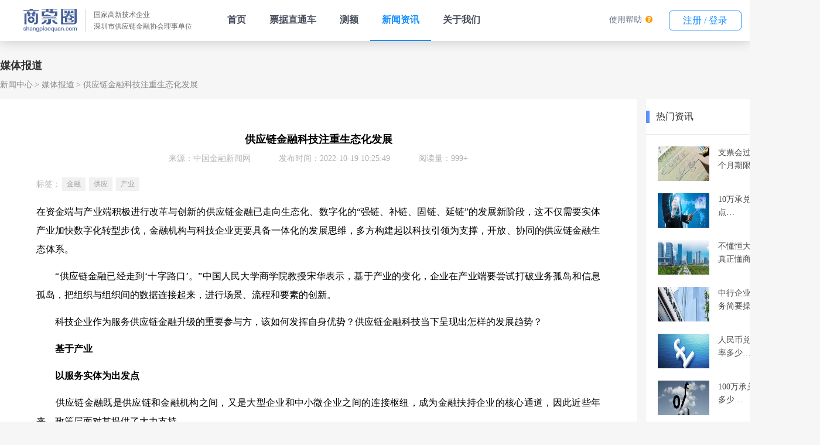

--- FILE ---
content_type: text/html;charset=UTF-8
request_url: https://www.shangpiaoquan.com/api/5082.html
body_size: 13434
content:
<!DOCTYPE html>
<html lang="en">
<head>
  <meta charset="UTF-8">
  <!--<meta name="viewport" content="width=device-width, initial-scale=1.0">-->
  <title>供应链金融科技注重生态化发展</title>
  <meta name="keywords" content="供应链，金融，资金端，产业">
  <meta name="description" content="在资金端与产业端积极进行改革与创新的供应链金融已走向生态化、数字化的“强链、补链、固链、延链”的发展新阶段，这不仅需要实体产业加快数字化转型步伐，金融机构与科技企业更要具备一体化的发展思维，多方构建起以科技引领为支撑，开放、协同的供应链金融生态体系。">
  <link rel=icon type=image/x-icon href="/statics/image/icon.ico"/>

  <link rel="stylesheet" href="/statics/style/common.css">
  <link rel="stylesheet" href="/statics/style/nav.css">
  <link rel="stylesheet" href="/statics/style/details_common.css">
  <link rel="stylesheet" href="/statics/style/footer.css" />
  <script src='/statics/js/echarts.simple.js'></script>
  <script src="/statics/js/echarts-wordcloud.min.js"></script>
  <script src="/statics/js/jquery-3.5.1.min.js"></script>
  <script src="/statics/js/clamp.min.js"></script>
  <script src="/statics/js/clamp-text.js"></script>

</head>
<body>
  <!DOCTYPE html>
<html xmlns="http://www.w3.org/1999/xhtml">
<head>
	<meta charset="utf-8">
	<title>导航栏</title>
	<script src="/statics/js/jquery.min.js"></script>
	<link rel=icon type=image/x-icon href="/statics/image/icon.ico"/>
	<link rel="stylesheet" href="https://cdn.staticfile.org/font-awesome/4.7.0/css/font-awesome.css">
	<style type="text/css">

	</style>
	<style type="text/css">
		body{
			min-width: 1400px;
			overflow: auto;
			padding-top: 70px;
		}
		.headerNavBox {
			position: fixed;
			top: 0px;
			left: 0px;
			width: 100%;
			z-index: 100;
			background-color: #fff;
			height: 70px;
			box-shadow: rgba(0, 0, 0, 0.2) 0px 0px 20px 0px;
			align-items: center;
			display: flex;
			justify-content: space-between;
		}
		.headerNavBox a{
			text-decoration: none;
			white-space: nowrap;
		}
		.headerNavBox .companyInfo {
			display: flex;
			align-items: center;
			padding: 0px 40px;
		}
		.headerNavBox .verticalMiddle {
			display: flex;
		}
		.headerNavBox .companyImgBox{
			height: 40px;
			width: 91px;
		}
		.headerNavBox .companyImgBox img{
			width: 100%;
			object-fit: contain;
		}
		.headerNavBox .companyDescribe {
			margin-left: 14px;
			padding-left: 14px;
			border-left: 1px solid #d4d4d4;
		}
		.headerNavBox .companyDescribe span{
			display: block;
			font-size: 12px;
			color: #666666;
			line-height: 20px;
			white-space: nowrap;
		}
		.headerNavBox .navlist{
			display: flex;
		}
		.headerNavBox .navlist a,
		.headerNavBox .subNavBox > span{
			display: block;
			padding: 0px 20px;
			height: 68px;
			line-height: 68px;
			font-size: 16px;
			font-weight: 700;
			color: #464C5B;
			white-space: nowrap;
			user-select: none;
		}
		.headerNavBox .navlist div.active{
			border-bottom: 2px solid #1890FF;
		}
		.headerNavBox .navlist div.active a,
		.headerNavBox .navlist div:hover a{
			color: #1890FF;
		}
		.headerNavBox .button{
			width: 122px;
			height: 32px;
			line-height: 32px;
			color: #1890ff;
			background-color: #fff;
			border: 1px solid #1890ff;
			border-radius: 6px;
			text-align: center;
			margin: 0px 14px;
			cursor: pointer;
			user-select: none;
		}
		.headerNavBox .button:hover{
			color: #fff;
			background-color: #1890ff;
		}
		.headerNavBox .button:active{
			line-height: 34px;
		}
		.headerNavBox .flex{
			display: flex;
		}
		.headerNavBox .yellow{
			color: #FF9900;
		}
		.headerNavBox .fa-question-circle {
			margin-left: 2px;
		}
		.headerNavBox .blue{
			color: #0099CC;
		}
		.headerNavBox .faMenu{
			white-space: nowrap;
			line-height: 32px;
			margin: 0px 14px;
			cursor: pointer;
			user-select: none;
			font-size: 14px;
		}
		.headerNavBox .faMenu a{
			font-size: 14px;
			color: #657180;
		}
		.headerNavBox .button a{
			color: #1890FF;
		}
		.headerNavBox .button:hover a{
			color: #FFF;
		}
		.headerNavBox .subNavBox {
			position: relative;
		}
		/*.headerNavBox .subNavBox::before {
			content: '';
			position: absolute;
			width: 6px;
			height: 6px;
			border-left: 1px solid #b5b5b5;
			border-top: 1px solid #b5b5b5;
			top: 32px;
			right: 20px;
			transform: rotate(-135deg);
			transform-origin: 25% 25%;
			transition: all 0.3s;
		}*/
		/*.headerNavBox .subNavBox:hover::before {
			transform: rotate(45deg);
		}
		.headerNavBox .subNavBox:hover::after{
			content: '';
			position: absolute;
			height: 20px;
			width: 180px;
			top: 70px;
			left: -20px;
		}*/
		.headerNavBox .subNavBox > a{
			color: #464C5B !important;
		}
		.headerNavBox .subNavBox .subNavList{
			position: absolute;
			top: 75px;
			left: -20px;
			background-color: #fff;
			border-radius: 10px;
			box-shadow: rgba(55, 99, 170, 0.298) 8px 8px 20px 0px;
			padding: 0px 5px;
			max-height: 0px;
			height: 0px;
			overflow: hidden;
			transition: all 0.4s;
			box-sizing: border-box;
			border-left: 2px solid rgb(255, 255, 255);
			border-right: 2px solid rgb(255, 255, 255);
			border-color: #fff;
			opacity: 0;
		}
		.headerNavBox .subNavBox:hover .subNavList{
			border: 2px solid rgb(255, 255, 255);
			height: auto;
			padding:5px;
			max-height: 300px;
			opacity: 1;
		}
		.headerNavBox .subNavBox .subNavList >div a{
			line-height: 50px;
			height: 50px;
			padding: 0px 20px;
			color: #464C5B;
			min-width: 167px;
			width: 167px;
			font-size: 14px;
			font-weight: 400;
			box-sizing: border-box;
		}
		.headerNavBox .subNavBox .subNavList >div:hover {
			background-color: #1890FF;
		}
		.headerNavBox .subNavBox .subNavList >div:hover a{
			color: #fff !important;
		}
		.headerNavBox .subNavBox .subNavList >div:first-child{
			border-top-left-radius: 4px;
			border-top-right-radius: 4px;
		}
		.headerNavBox .subNavBox .subNavList >div:last-child{
			/* border-radius: 0 0 4px 4px; */
			border-bottom-left-radius: 4px;
			border-bottom-right-radius: 4px;
		}
		.gatherBox{
			width: 100%;
			max-height: 0px;
			background-color: #fff;
			top: 70px;
			left: 0px;
			box-shadow: rgba(0, 0, 0, 0.2) 0px 20px 10px -18px;
			z-index: 3000;
			overflow: hidden;
			position: fixed;
			border-top: 0px solid #e4e4e4;
			transition: 0.2s linear all;
			cursor: default;
		}
		.aboutWe:hover > .gatherBox{
			max-height: 300px;
			border-top: 1px solid #e4e4e4;
		}
		.totalBox{
			padding: 20px 20px 0 20px;
			display: flex;
			flex-shrink: 0;
			flex-wrap: wrap;
			width: 1240px;
			margin: 0 auto;
			box-sizing: border-box;
			color: rgb(70, 76, 91);
			font-weight: 400;
		}
		.gatherBox .totalBox .gatherChange{
			text-decoration: none;
			color: black;
			height: auto;
			padding: 0;
			margin-bottom: 20px;
		}
		.gatherChange .gatherItem{
			padding: 2px 0 2px 8px;
			width: 330px;
			color: rgb(70, 76, 91);
			border-left: 3px solid transparent;
		}
		.gatherItem:hover{
			border-left: 3px solid #1890ff;
		}
		.gatherChange .gatherItemTitle{
			margin: 0;
			line-height: normal;

		}
		.gatherItemLabel{
			font-size: 12px;
			margin: 0 0 0 6px;
			line-height: normal;
			color: #FFF;
			padding: 0 4px;
			height: 15px;
			font-weight: 400;
			border-radius: 5px 7px 7px 0;
			background-color: orange;
		}
		.gatherItemValue{
			opacity: 0.5;
			line-height: normal;
			white-space: normal;
			font-weight: 400;
			margin-top: 8px;
			font-size: 14px;
		}
		.gatherChange .gatherActive {
			color: #1890FF;
			border-left: 3px solid #1890ff;
		}
		.gatherChange .gatherActive>.gatherItemValue{
			opacity: 1;
			color: rgb(70, 76, 91);
		}
		.fa-angle-down {
			margin-left: 2px;
			font-size: 16px;
			font-weight: 400;
			color: #333333;
			vertical-align: middle;
		}
		.productScheme:hover .fa-angle-down{
			transform: rotate(180deg);
      transition: transform .3s;
		}
	</style>
</head>
<body>
<div class="headerNavBox">
	<div class="verticalMiddle">
		<div class="companyInfo">
			<div class="companyImgBox">
				<img src="/statics/image/header/logo.svg" alt="">
			</div>
			<div class="companyDescribe">
				<span>国家高新技术企业</span>
				<span>深圳市供应链金融协会理事单位</span>
			</div>
		</div>
		<div class="navlist" id="navlistMenu">
			<div><a href="/#/">首页</a></div>
			<div><a href="/#/TheTicket">票据直通车</a></div>
			<!--<div><a href="https://spy.shangpiaoquan.com" target="_blank">商票云</a></div>-->
<!--			<div><a href="/#/billHall">票据大厅</a></div>-->
			<div><a href="/#/PreApproval">测额</a></div>
			<!--<div class='subNavBox aboutWe'>
				<span class="a productScheme">
					产品解决方案
					<i class="fa fa-angle-down"></i>
				</span>
				<div class="gatherBox">
					<div class="totalBox">
						&lt;!&ndash; /spyIntroduce &ndash;&gt;
						<a href="/#/spyIntroduce" class="gatherChange">
							<div class="gatherItem">
								<div style="display: flex;">
									<h4 class="gatherItemTitle">商票云</h4>
									<div class="gatherItemLabel">Hot</div>
								</div>
								<div class="gatherItemValue">云共享SaaS服务，帮助合作伙伴搭建一站式票据融资平台，解决资金端与需求端匹配难题</div>
							</div>
						</a>
						<a href="/#/bankProductList" class="gatherChange">
							<div class="gatherItem">
								<div style="display: flex; ">
									<h4 class="gatherItemTitle gatherNot">银企直联</h4>
								</div>
								<div class="gatherItemValue">创新型票据融资模式。对接工商银行、建设银行、中国银行等多家银行金融机构，持续降低利率</div>
							</div>
						</a>
						&lt;!&ndash; /bankProductList &ndash;&gt;
						<a href="/#/acceptanceWhitelist" class="gatherChange">
							<div class="gatherItem">
								<div style="display: flex;">
									<h4 class="gatherItemTitle">承兑白名单</h4>
								</div>
								<div class="gatherItemValue">大数据动态拓展承兑人白名单，科技流放大普惠覆盖面，持续满足中小微企业融资的市场需求</div>
							</div>
						</a>
					</div>
				</div>
				&lt;!&ndash;						<div class="subNavList">&ndash;&gt;
				&lt;!&ndash;							<div><a href="/#/spyIntroduce">商票云渠道招募</a></div>&ndash;&gt;
				&lt;!&ndash;							<div><a href="/#/bankProductList">银企直联</a></div>&ndash;&gt;
				&lt;!&ndash;							<div><a onclick="window.open('https://spq-infocontent-product.oss-cn-shenzhen.aliyuncs.com/temp/1636353321846059582.pdf')">白名单下载</a></div>&ndash;&gt;
				&lt;!&ndash;						</div>&ndash;&gt;
			</div>-->
			<!--<div><a href="">产品中心</a></div>-->
			<div><a href="/api/newsCenter">新闻资讯</a></div>
			<!-- <div><a href="/#/homeHelper">帮助中心</a></div> -->
			<div><a href="/api/user/about/getCompanyIntro">关于我们</a></div>
<!--			<div class='subNavBox aboutWe'>-->
<!--				<span class="a">联系我们</span>-->
<!--				<div class="gatherBox">-->
<!--					<div class="totalBox">-->
<!--						&lt;!&ndash; /spyIntroduce &ndash;&gt;-->
<!--						<a href="/api/user/about/getCompanyIntro" class="gatherChange">-->
<!--							<div class="gatherItem">-->
<!--								<div style="display: flex;">-->
<!--									<h4 class="gatherItemTitle">关于我们</h4>-->
<!--&lt;!&ndash;									<div class="gatherItemLabel">Hot</div>&ndash;&gt;-->
<!--								</div>-->
<!--&lt;!&ndash;								<div class="gatherItemValue">云共享SaaS服务，帮助合作伙伴搭建一站式票据融资平台，解决资金端与需求端匹配难题</div>&ndash;&gt;-->
<!--							</div>-->
<!--						</a>-->
<!--						<a href="/#/homeHelper" class="gatherChange">-->
<!--							<div class="gatherItem">-->
<!--								<div style="display: flex; ">-->
<!--									<h4 class="gatherItemTitle gatherNot">帮助中心</h4>-->
<!--								</div>-->
<!--&lt;!&ndash;								<div class="gatherItemValue">创新型票据融资模式。对接工商银行、建设银行、中国银行等10+家银行金融机构，年化3.8%起</div>&ndash;&gt;-->
<!--							</div>-->
<!--						</a>-->
<!--						&lt;!&ndash; /bankProductList &ndash;&gt;-->
<!--					</div>-->
<!--				</div>-->
<!--				&lt;!&ndash;						<div class="subNavList">&ndash;&gt;-->
<!--				&lt;!&ndash;							<div><a href="/#/spyIntroduce">商票云渠道招募</a></div>&ndash;&gt;-->
<!--				&lt;!&ndash;							<div><a href="/#/bankProductList">银企直联</a></div>&ndash;&gt;-->
<!--				&lt;!&ndash;							<div><a onclick="window.open('https://spq-infocontent-product.oss-cn-shenzhen.aliyuncs.com/temp/1636353321846059582.pdf')">白名单下载</a></div>&ndash;&gt;-->
<!--				&lt;!&ndash;						</div>&ndash;&gt;-->
<!--			</div>-->
		</div>
	</div>
	<div class="flex">
		<!-- <div class="faMenu">
			<i class="blue fa fa-file-text-o"></i>
			<a href="/#/cashRecord">兑付记录</a>
		</div>
		<div class="faMenu" @click="goPage('/conversion')">
			<i class="yellow fa fa-cny"></i>
			<a href="/#/conversion">金币商城</a>
		</div> -->
		<div class="faMenu" @click="goPage('/conversion')">
			<a href="/#/homeHelper">使用帮助</a>
			<i class="yellow fa fa-question-circle"></i>
		</div>
		<div class="button">
			<a href="/#/UserCenter" id="isLoginShowUserCenter">我的工作台</a>
		</div>
	</div>
</div>
<!-- <div class="subMenu" id="subMenuBox">
    <div class="intBox">
        <a href="">公司简介</a>
        <a href="">业务模式</a>
        <a href="">技术实力</a>
        <a href="">荣誉资质</a>
        <a href="">管理团队</a>
        <a href="">企业文化</a>
        <a href="">发展历程</a>
        <a href="">合作伙伴</a>
    </div>
</div> -->
<script>
	$(function() {
		navChange()
		gather()
		isLogin()
	})
	function gather() {
		var gatherItems = document.getElementsByClassName('gatherItem')
		for(var i = 0; i < gatherItems.length; i++) {
			gatherItems[i].onclick=function(){
				$('.gatherItem').removeClass('gatherActive')
				$(this).addClass('gatherActive')
				$('.gatherItem').eq(2).removeClass('gatherActive')
			}
		}
	}
	function navChange() {
		var pathname = window.location.pathname;
		var reg = /^\/api\/\d{1,}\.html$/; // 判断是否包含/api和数字和html
		var regTag = /^\/api\/tag\/\S+\.html$/;
		var productReg = /^\/api\/loanProductNews\/\d{1,}\.html$/;
		var newsMap = {
			'/api/newsCenter': true, // 新闻中心
			'/api/newsCenter': true, //平台公告
			'/api/list/wiki': true //专题百科
		}
		// let newsCenter = '/api/newsCenter' // 新闻中心
		// let notice = '/api/list/notice' //平台公告
		// let wiki = '/api/list/wiki'  //专题百科
		// [newsCenter, notice, wiki].includes(pathname)
		if (reg.test(pathname) || regTag.test(pathname) || newsMap[pathname]) {
			$('#navlistMenu').children('').eq(3).addClass('active').siblings().removeClass('active');
		} else if(productReg.test(pathname)) {
			$('#navlistMenu').children('').eq(2).addClass('active').siblings().removeClass('active');
		} else {
			$('#navlistMenu').children('').eq(5).addClass('active').siblings().removeClass('active');
		}
	}
	function isLogin () {
		var sessionData = window.JSON.parse(window.sessionStorage.getItem('todos-vuejs') || '{}')
		var dom = document.getElementById('isLoginShowUserCenter')
		sessionData.SID ? $(dom).text('我的工作台') : $(dom).text('注册 / 登录')
	}
</script>
</body>
</html>


<div class="app">

    <div class="main">
      
      <!-- 面包屑开始 -->
      <div class="breadCrumbs">
        <div class="title">媒体报道</div>
        <div class="list">
          <span><a href="/api/newsCenter.html">新闻中心</a></span>
          <span><a href="/api/list/activity.html">媒体报道</a></span>
          <span>供应链金融科技注重生态化发展</span>
        </div>
      </div>
      <!-- 面包屑结束 -->

      <!-- 正文左边部分开始 -->
      <div class="main-left">

        <!-- 文章版块开始 -->
        <div class="article">
          <h1 title="供应链金融科技注重生态化发展">供应链金融科技注重生态化发展</h1>
          <div class="message">
            <span>来源：中国金融新闻网</span>
            <span>发布时间：2022-10-19 10:25:49</span>
            <span>阅读量：999+</span>
          </div>

          <div class="tag-list" >
            <div class="label">
              标签：
            </div>
            <div class="list" >
              <a href="/api/tag/金融.html" target="_blank"><span>金融</span></a><a href="/api/tag/供应.html" target="_blank"><span>供应</span></a><a href="/api/tag/产业.html" target="_blank"><span>产业</span></a>
            </div>
          </div>

          <div class="content"><p style="padding: 0px; margin-top: 1em; margin-bottom: 0em; font-family: 宋体; font-size: 14px; line-height: 2; text-align: justify; white-space: normal; background-color: rgb(255, 255, 255);"><span style="font-size: 16px;">在资金端与产业端积极进行改革与创新的供应链金融已走向生态化、数字化的“强链、补链、固链、延链”的发展新阶段，这不仅需要实体产业加快数字化转型步伐，金融机构与科技企业更要具备一体化的发展思维，多方构建起以科技引领为支撑，开放、协同的供应链金融生态体系。</span></p><p style="padding: 0px; margin-top: 1em; margin-bottom: 0em; font-family: 宋体; font-size: 14px; line-height: 2; text-align: justify; white-space: normal; background-color: rgb(255, 255, 255);"><span style="font-size: 16px;">　　“供应链金融已经走到‘十字路口’。”中国人民大学商学院教授宋华表示，基于产业的变化，企业在产业端要尝试打破业务孤岛和信息孤岛，把组织与组织间的数据连接起来，进行场景、流程和要素的创新。</span></p><p style="padding: 0px; margin-top: 1em; margin-bottom: 0em; font-family: 宋体; font-size: 14px; line-height: 2; text-align: justify; white-space: normal; background-color: rgb(255, 255, 255);"><span style="font-size: 16px;">　　科技企业作为服务供应链金融升级的重要参与方，该如何发挥自身优势？供应链金融科技当下呈现出怎样的发展趋势？</span></p><p style="padding: 0px; margin-top: 1em; margin-bottom: 0em; font-family: 宋体; font-size: 14px; line-height: 2; text-align: justify; white-space: normal; background-color: rgb(255, 255, 255);"><span style="font-size: 16px;"><strong>　　基于产业</strong></span></p><p style="padding: 0px; margin-top: 1em; margin-bottom: 0em; font-family: 宋体; font-size: 14px; line-height: 2; text-align: justify; white-space: normal; background-color: rgb(255, 255, 255);"><span style="font-size: 16px;"><strong>　　以服务实体为出发点</strong></span></p><p style="padding: 0px; margin-top: 1em; margin-bottom: 0em; font-family: 宋体; font-size: 14px; line-height: 2; text-align: justify; white-space: normal; background-color: rgb(255, 255, 255);"><span style="font-size: 16px;">　　供应链金融既是供应链和金融机构之间，又是大型企业和中小微企业之间的连接枢纽，成为金融扶持企业的核心通道，因此近些年来，政策层面对其提供了大力支持。</span></p><p style="padding: 0px; margin-top: 1em; margin-bottom: 0em; font-family: 宋体; font-size: 14px; line-height: 2; text-align: justify; white-space: normal; background-color: rgb(255, 255, 255);"><span style="font-size: 16px;">　　工信部、国家发展改革委、人民银行、银保监会等11个部门今年5月联合发布的《关于开展“携手行动”促进大中小企业融通创新（2022-2025年）的通知》提出“以金融为纽带，优化大中小企业资金链”，要求创新产业链供应链金融服务方式，推动直接融资全链条支持，引导大企业加强供应链金融支持。</span></p><p style="padding: 0px; margin-top: 1em; margin-bottom: 0em; font-family: 宋体; font-size: 14px; line-height: 2; text-align: justify; white-space: normal; background-color: rgb(255, 255, 255);"><span style="font-size: 16px;">　　“供应链金融的科技化一定是基于产业链、基于产业的，不是基于产品的，这很关键。”中国物流与采购联合会副会长蔡进强调，科技在供应链领域中的应用，不是某个环节应用了某一技术，一定也要基于产业，在产业生产与组织的过程中，每个环节都是通过现代科技来实现的。</span></p><p style="padding: 0px; margin-top: 1em; margin-bottom: 0em; font-family: 宋体; font-size: 14px; line-height: 2; text-align: justify; white-space: normal; background-color: rgb(255, 255, 255);"><span style="font-size: 16px;">　　在数智化浪潮下，供应链金融科技的发展不能脱离产业数字化单独存在，要以服务实体为出发点，以服务企业数字化转型和产业互联网联结为基础，再叠加金融科技来改善供应链金融现有问题，打通供应链卡点、堵点，纾困中小微企业长期存在的融资难、应收账款回款期长等问题。</span></p><p style="padding: 0px; margin-top: 1em; margin-bottom: 0em; font-family: 宋体; font-size: 14px; line-height: 2; text-align: justify; white-space: normal; background-color: rgb(255, 255, 255);"><span style="font-size: 16px;">　　简单来说，供应链金融科技在产业数字化中扮演着“连接者”角色。京东集团副总裁、京东科技金融科技群总裁李波表示，供应链金融科技不仅可以让产业链本身实现全链贯通，还能让不同的产业链之间数据互通，形成一张彼此交织的网络，逐步培育出真正的产业互联网，因此可以助力实体产业实现“通链+组网”的数字化进阶。</span></p><p style="padding: 0px; margin-top: 1em; margin-bottom: 0em; font-family: 宋体; font-size: 14px; line-height: 2; text-align: justify; white-space: normal; background-color: rgb(255, 255, 255);"><span style="font-size: 16px;"><strong>　　突破瓶颈</strong></span></p><p style="padding: 0px; margin-top: 1em; margin-bottom: 0em; font-family: 宋体; font-size: 14px; line-height: 2; text-align: justify; white-space: normal; background-color: rgb(255, 255, 255);"><span style="font-size: 16px;"><strong>　　驱动产业“通链+组网”</strong></span></p><p style="padding: 0px; margin-top: 1em; margin-bottom: 0em; font-family: 宋体; font-size: 14px; line-height: 2; text-align: justify; white-space: normal; background-color: rgb(255, 255, 255);"><span style="font-size: 16px;">　　尽管供应链金融加速向数字化方向进阶，但依然面对着较多的限制性因素。</span></p><p style="padding: 0px; margin-top: 1em; margin-bottom: 0em; font-family: 宋体; font-size: 14px; line-height: 2; text-align: justify; white-space: normal; background-color: rgb(255, 255, 255);"><span style="font-size: 16px;">　　据中国物流与采购联合会物流与供应链金融分会和掌链共同发布的《2022年中国物流与供应链金融数字化发展报告》数据，23.33%制约供应链金融数字化转型发展的困难是企业金融科技融合和运用不足，23.33%制约供应链金融数字化转型发展的困难是企业产业数字化水平偏低。</span></p><p style="padding: 0px; margin-top: 1em; margin-bottom: 0em; font-family: 宋体; font-size: 14px; line-height: 2; text-align: justify; white-space: normal; background-color: rgb(255, 255, 255);"><span style="font-size: 16px;">　　那么，“供应链+金融+科技”多领域该如何融合发展？</span></p><p style="padding: 0px; margin-top: 1em; margin-bottom: 0em; font-family: 宋体; font-size: 14px; line-height: 2; text-align: justify; white-space: normal; background-color: rgb(255, 255, 255);"><span style="font-size: 16px;">　　在金融层面，供应链金融的发展应跳出单一的借贷思维。宋华直言，供应链金融的本质在于帮助企业和产业优化现金流，而非解决信贷问题，要充分看到供应链金融不仅是保理、返保、仓单质押，应当全面关注资金管理，把更多关注点放在订单贷等现金流服务上，如预付折扣、动态折扣等等，应该利用金融聚合服务提升产业价值。</span></p><p style="padding: 0px; margin-top: 1em; margin-bottom: 0em; font-family: 宋体; font-size: 14px; line-height: 2; text-align: justify; white-space: normal; background-color: rgb(255, 255, 255);"><span style="font-size: 16px;">　　在技术层面，数字技术的应用要与实体场景、供应链各环节需求全面贴合。</span></p><p style="padding: 0px; margin-top: 1em; margin-bottom: 0em; font-family: 宋体; font-size: 14px; line-height: 2; text-align: justify; white-space: normal; background-color: rgb(255, 255, 255);"><span style="font-size: 16px;">　　“在当下不确定的市场环境下，数智供应链是最高效的数字化转型方案。”在京东集团技术委员会主席曹鹏看来，数智供应链是最复杂的产业数字化实践，不仅要覆盖全链路数字化需求，持续创新，还要实现产业之间、不同主体之间的数字化联结及业务拓展，充分解决供应链生态融合诉求，以实现链条的高效运转。</span></p><p style="padding: 0px; margin-top: 1em; margin-bottom: 0em; font-family: 宋体; font-size: 14px; line-height: 2; text-align: justify; white-space: normal; background-color: rgb(255, 255, 255);"><span style="font-size: 16px;">　　针对供应链金融数字化过程中存在的难点，供应链金融科技趋于一体化、平台化发展。从京东供应链金融科技发展情况看，其创新确立了“数智化供应链+供应链金融”的联动模式，面向政府、企业和金融机构输出供应链金融科技平台，驱动实体产业实现“通链+组网”，助力核心企业实现“纵横一体”的数字化转型。</span></p><p style="padding: 0px; margin-top: 1em; margin-bottom: 0em; font-family: 宋体; font-size: 14px; line-height: 2; text-align: justify; white-space: normal; background-color: rgb(255, 255, 255);"><span style="font-size: 16px;"><strong>　　应对变化</strong></span></p><p style="padding: 0px; margin-top: 1em; margin-bottom: 0em; font-family: 宋体; font-size: 14px; line-height: 2; text-align: justify; white-space: normal; background-color: rgb(255, 255, 255);"><span style="font-size: 16px;"><strong>　　提升供应链金融韧性</strong></span></p><p style="padding: 0px; margin-top: 1em; margin-bottom: 0em; font-family: 宋体; font-size: 14px; line-height: 2; text-align: justify; white-space: normal; background-color: rgb(255, 255, 255);"><span style="font-size: 16px;">　　2022年7月，安徽银保监局等部门联合发布的《关于金融支持大中小企业融通创新 助力产业链供应链发展的指导意见》提到，鼓励金融机构打造数字化的产业金融服务平台，围绕重大项目、重点企业和重要产业链，加强场景聚合、生态对接，实现“一站式”金融服务。</span></p><p style="padding: 0px; margin-top: 1em; margin-bottom: 0em; font-family: 宋体; font-size: 14px; line-height: 2; text-align: justify; white-space: normal; background-color: rgb(255, 255, 255);"><span style="font-size: 16px;">　　宋华表示，经过多年的发展，中国经济产生了大量的产业集群和产业园区，这是供应链金融未来应当关注的一点。与此同时，当产业走向海外时，也会涉及多个区域、多个国家，这种场景的变化将为供应链金融发展提供新机遇。</span></p><p style="padding: 0px; margin-top: 1em; margin-bottom: 0em; font-family: 宋体; font-size: 14px; line-height: 2; text-align: justify; white-space: normal; background-color: rgb(255, 255, 255);"><span style="font-size: 16px;">　　因此，在关注采购、仓储等以往重点投入的供应链环节之外，未来也要更多地关注流程和场景的变化，提供符合产业集群特点的供应链金融科技服务。</span></p><p style="padding: 0px; margin-top: 1em; margin-bottom: 0em; font-family: 宋体; font-size: 14px; line-height: 2; text-align: justify; white-space: normal; background-color: rgb(255, 255, 255);"><span style="font-size: 16px;">　　李波表示，供应链上的核心企业在部署供应链金融科技时，可从“纵横”两个维度发力，纵向上推动以数智供应链为核心的数字化转型，将供应链变成供应网，可以提升供应链效率和韧性；横向上扩展面向上下游生态的金融服务和技术服务能力，不仅可促进生态繁荣，还可以带来新的增长空间。</span></p><p><br/></p></div>

        </div>
        <!-- 文章版块结束 -->

        <div class="chapter-wrap">
          <div>
            上一篇：
            <a href="/api/5081.html" target="_blank">宋华：信任链是中国供应链金融发展的关键！</a>
            
          </div>
          <div>
            下一篇：
            <a href="/api/5084.html" target="_blank">破解供应链金融困境中小企业融资问题，有效资金注入是关键</a>
            
          </div>
        </div>

        <div class="article-list-wrap">

          <div class="section-wrap">
            <div class="section-title">
              <span class="label" >
                相关资讯
              </span>
            </div>
            <ul class="article-list two-columns">
              <li>
                <a href="/api/5159.html" target="_blank">
                  <div class="thumbnail">
                    <img src="https://spq-infocontent-product.oss-cn-shenzhen.aliyuncs.com/infoContent/source/2023-05/446217ddf7a74f47dff85ecf96e22d8d5f31.jpg" alt="">
                  </div>
                  <div class="text">
                    <h3 class="title text-overflow" title="“信单”类电子债权凭证监管何去何从？看看业内怎么说">“信单”类电子债权凭证监管何去何从？看看业内怎么说</h3>
                  </div>
                </a>
              </li>
              <li>
                <a href="/api/5155.html" target="_blank">
                  <div class="thumbnail">
                    <img src="https://spq-infocontent-product.oss-cn-shenzhen.aliyuncs.com/infoContent/source/2023-04/2263c9d997b3194f2f982259ff82c77fc1ab.jpg" alt="">
                  </div>
                  <div class="text">
                    <h3 class="title text-overflow" title="银保监会：运用供应链票据、应收账款融资优化服务模式">银保监会：运用供应链票据、应收账款融资优化服务模式</h3>
                  </div>
                </a>
              </li>
              <li>
                <a href="/api/5142.html" target="_blank">
                  <div class="thumbnail">
                    <img src="https://spq-infocontent-product.oss-cn-shenzhen.aliyuncs.com/infoContent/source/2023-04/f9675a8db4997b427bb8ba5b7becf0339469.jpg" alt="">
                  </div>
                  <div class="text">
                    <h3 class="title text-overflow" title="重磅发布！《深圳市关于金融支持供应链服务业高质量发展的实施意见（征求意见稿）》公开征求意见">重磅发布！《深圳市关于金融支持供应链服务业高质量发展的实施意见（征求意见稿）》公开征求意见</h3>
                  </div>
                </a>
              </li>
              <li>
                <a href="/api/5137.html" target="_blank">
                  <div class="thumbnail">
                    <img src="https://spq-infocontent-product.oss-cn-shenzhen.aliyuncs.com/infoContent/source/2023-03/b40fba2a5188c540fc584dd510f8d10e8b1a.jpg" alt="">
                  </div>
                  <div class="text">
                    <h3 class="title text-overflow" title="商票圈：平安银行2022年票据业务情况">商票圈：平安银行2022年票据业务情况</h3>
                  </div>
                </a>
              </li>
              <li>
                <a href="/api/5136.html" target="_blank">
                  <div class="thumbnail">
                    <img src="https://spq-infocontent-product.oss-cn-shenzhen.aliyuncs.com/infoContent/source/2023-03/1eef65f9682c4643cb6825a64315a168de9e.jpg" alt="">
                  </div>
                  <div class="text">
                    <h3 class="title text-overflow" title="全国人大代表林建华：建议出台供应链金融促进条例">全国人大代表林建华：建议出台供应链金融促进条例</h3>
                  </div>
                </a>
              </li>
              <li>
                <a href="/api/5135.html" target="_blank">
                  <div class="thumbnail">
                    <img src="https://spq-infocontent-product.oss-cn-shenzhen.aliyuncs.com/infoContent/source/2023-03/6c018dad6bf2a64362682f96d38328502d87.jpg" alt="">
                  </div>
                  <div class="text">
                    <h3 class="title text-overflow" title="清华经管：供应链金融科技是推动“科技-产业-金融”循环的最佳结合点">清华经管：供应链金融科技是推动“科技-产业-金融”循环的最佳结合点</h3>
                  </div>
                </a>
              </li>
              <li>
                <a href="/api/5134.html" target="_blank">
                  <div class="thumbnail">
                    <img src="https://spq-infocontent-product.oss-cn-shenzhen.aliyuncs.com/infoContent/source/2023-03/df409d19ebfd9e4547e8df9ef6fad9bc67bc.jpg" alt="">
                  </div>
                  <div class="text">
                    <h3 class="title text-overflow" title="中国金融监管体系重塑：不再保留银保监会、组建国家金融监督管理总局">中国金融监管体系重塑：不再保留银保监会、组建国家金融监督管理总局</h3>
                  </div>
                </a>
              </li>
              <li>
                <a href="/api/5133.html" target="_blank">
                  <div class="thumbnail">
                    <img src="https://spq-infocontent-product.oss-cn-shenzhen.aliyuncs.com/infoContent/source/2023-03/c5797616f5a65f4f7cfa501f00a0d27004ac.jpg" alt="">
                  </div>
                  <div class="text">
                    <h3 class="title text-overflow" title="全国政协委员何杰：大力发展绿色票据 推动中小微企业绿色发展">全国政协委员何杰：大力发展绿色票据 推动中小微企业绿色发展</h3>
                  </div>
                </a>
              </li>
              <li>
                <a href="/api/5132.html" target="_blank">
                  <div class="thumbnail">
                    <img src="https://spq-infocontent-product.oss-cn-shenzhen.aliyuncs.com/infoContent/source/2023-02/e0ebc7824e79544027481c7422c40da94f48.png" alt="">
                  </div>
                  <div class="text">
                    <h3 class="title text-overflow" title="商票圈荣获深圳市供应链金融标准突出贡献奖">商票圈荣获深圳市供应链金融标准突出贡献奖</h3>
                  </div>
                </a>
              </li>
              <li>
                <a href="/api/5130.html" target="_blank">
                  <div class="thumbnail">
                    <img src="https://spq-infocontent-product.oss-cn-shenzhen.aliyuncs.com/infoContent/source/2023-02/26fd70c6784b674396798487f56398c504dc.jpg" alt="">
                  </div>
                  <div class="text">
                    <h3 class="title text-overflow" title="深圳：支持核心企业签发供应链票据助力新能与汽车产业链发展">深圳：支持核心企业签发供应链票据助力新能与汽车产业链发展</h3>
                  </div>
                </a>
              </li>
            </ul>
          </div>

        </div>
      </div>
      <!-- 正文左边部分结束 -->
      
      <!-- 正文右边部分开始 -->
      <div class="main-right">
    <!-- 热门资讯版块开始 -->
    <div class="hot-news-section">
        <div class="section-title">
            <span class="label">
              热门资讯
            </span>
        </div>
        <ul class="article-list">
            <li>
                <a href="/api/732.html" target="_blank">
                    <div class="thumbnail">
                        <img src="https://spq-infocontent-product.oss-cn-shenzhen.aliyuncs.com/infoContent/source/2020-08/8d2d20d6031ff044330baff0aebce036e511.jpg" alt="">
                    </div>
                    <div class="title clamp-text" data-row="2" title="支票会过期吗？支票有6个月期限的吗">支票会过期吗？支票有6个月期限的吗</div>
                </a>
            </li>
            <li>
                <a href="/api/695.html" target="_blank">
                    <div class="thumbnail">
                        <img src="https://spq-infocontent-product.oss-cn-shenzhen.aliyuncs.com/infoContent/source/2020-08/b2f922b549279445134860c4e2dd49f5611c.jpg" alt="">
                    </div>
                    <div class="title clamp-text" data-row="2" title="10万承兑贴现一般几个点？">10万承兑贴现一般几个点？</div>
                </a>
            </li>
            <li>
                <a href="/api/746.html" target="_blank">
                    <div class="thumbnail">
                        <img src="https://spq-infocontent-product.oss-cn-shenzhen.aliyuncs.com/infoContent/source/2020-08/afe81052d1d80d4a29d86a8d34bc60ad4c5f.jpg" alt="">
                    </div>
                    <div class="title clamp-text" data-row="2" title="不懂恒大商票，何以敢说真正懂商票！">不懂恒大商票，何以敢说真正懂商票！</div>
                </a>
            </li>
            <li>
                <a href="/api/473.html" target="_blank">
                    <div class="thumbnail">
                        <img src="https://spq-infocontent-product.oss-cn-shenzhen.aliyuncs.com/infoContent/billInstitute/2020-06/c5cc3a436040e6448f6b5e663e7258ee9a98.jpg" alt="">
                    </div>
                    <div class="title clamp-text" data-row="2" title="中行企业网银电子汇票服务简要操作指南">中行企业网银电子汇票服务简要操作指南</div>
                </a>
            </li>
            <li>
                <a href="/api/862.html" target="_blank">
                    <div class="thumbnail">
                        <img src="https://spq-infocontent-product.oss-cn-shenzhen.aliyuncs.com/infoContent/source/2020-09/1bfda2a4bba15b49edb85fdbb31247e45b69.jpg" alt="">
                    </div>
                    <div class="title clamp-text" data-row="2" title="人民币兑英镑历史最高汇率多少？">人民币兑英镑历史最高汇率多少？</div>
                </a>
            </li>
            <li>
                <a href="/api/987.html" target="_blank">
                    <div class="thumbnail">
                        <img src="https://spq-infocontent-product.oss-cn-shenzhen.aliyuncs.com/infoContent/source/2020-09/4eb36d153be3434a503a95131bee043900d2.jpg" alt="">
                    </div>
                    <div class="title clamp-text" data-row="2" title="100万承兑贴息6个月的要多少？">100万承兑贴息6个月的要多少？</div>
                </a>
            </li>
            <li>
                <a href="/api/807.html" target="_blank">
                    <div class="thumbnail">
                        <img src="https://spq-infocontent-product.oss-cn-shenzhen.aliyuncs.com/infoContent/source/2020-08/b367ea952863d24cce2b59d2c7d5abd368cb.jpg" alt="">
                    </div>
                    <div class="title clamp-text" data-row="2" title="100万承兑汇票贴现几个点？看完你就清楚了">100万承兑汇票贴现几个点？看完你就清楚了</div>
                </a>
            </li>
            <li>
                <a href="/api/496.html" target="_blank">
                    <div class="thumbnail">
                        <img src="https://spq-infocontent-product.oss-cn-shenzhen.aliyuncs.com/infoContent/billInstitute/2020-06/61034696008940455d0acb309d3017e5e3ba.jpg" alt="">
                    </div>
                    <div class="title clamp-text" data-row="2" title="10万承兑换多少现金？10万承兑贴息多少">10万承兑换多少现金？10万承兑贴息多少</div>
                </a>
            </li>
            <li>
                <a href="/api/541.html" target="_blank">
                    <div class="thumbnail">
                        <img src="https://spq-infocontent-product.oss-cn-shenzhen.aliyuncs.com/infoContent/billInstitute/2020-07/c1c753ea9644b943489849c966edfa611ec1.jpg" alt="">
                    </div>
                    <div class="title clamp-text" data-row="2" title="农商银行电子承兑汇票到期兑现流程">农商银行电子承兑汇票到期兑现流程</div>
                </a>
            </li>
            <li>
                <a href="/api/3074.html" target="_blank">
                    <div class="thumbnail">
                        <img src="https://spq-infocontent-product.oss-cn-shenzhen.aliyuncs.com/infoContent/source/2021-09/e67491dff89b3f4c8efad2cf2afc0fc95aec.jpg" alt="">
                    </div>
                    <div class="title clamp-text" data-row="2" title="什么是贴现？贴现通俗解释来啦！">什么是贴现？贴现通俗解释来啦！</div>
                </a>
            </li>
        </ul>
    </div>
    <!-- 热门资讯版块结束 -->

    <!-- 热门标签版块开始 -->
    <div class="hot-tag-section">
        <div class="section-title">
            <span class="label">
              热门标签
            </span>
            <span class="more">
              <a href="/api/tagList.html" >更多></a>
            </span>
        </div>
        <div class="hot-tag-list">
            <a href="/api/tag/商业承兑汇票.html"
               target="_blank" heat="0">商业承兑汇票</a><a href="/api/tag/票据.html"
               target="_blank" heat="0">票据</a><a href="/api/tag/金融.html"
               target="_blank" heat="0">金融</a><a href="/api/tag/融资.html"
               target="_blank" heat="0">融资</a><a href="/api/tag/票据交易.html"
               target="_blank" heat="0">票据交易</a><a href="/api/tag/承兑汇票.html"
               target="_blank" heat="0">承兑汇票</a><a href="/api/tag/标准化票据.html"
               target="_blank" heat="0">标准化票据</a><a href="/api/tag/工商银行.html"
               target="_blank" heat="0">工商银行</a><a href="/api/tag/存钱.html"
               target="_blank" heat="0">存钱</a><a href="/api/tag/金融机构.html"
               target="_blank" heat="0">金融机构</a>
        </div>
        <div id="hot-tag-list-chars"></div>
    </div>
    <!-- 热门标签版块结束 -->

    <!-- 热门百科版块开始 -->
    <div class="hot-encyclopedia-section">
        <div class="section-title">
            <span class="label">
              热门百科
            </span>
        </div>
        <ul class="article-list">
            <li>
                <a href="/api/2256.html" target="_blank">
                    <div class="thumbnail">
                        <img src="https://spq-infocontent-product.oss-cn-shenzhen.aliyuncs.com/infoContent/source/2021-05/12b461152da5b245942940222b10f3dbe88f.jpg" alt="">
                    </div>
                    <div class="title clamp-text" data-row="2" title="京东票据平台">京东票据平台</div>
                </a>
            </li>
            <li>
                <a href="/api/2321.html" target="_blank">
                    <div class="thumbnail">
                        <img src="https://spq-infocontent-product.oss-cn-shenzhen.aliyuncs.com/infoContent/source/2021-05/e742d9a150b8a540cf5b0715a4869a636ef6.jpg" alt="">
                    </div>
                    <div class="title clamp-text" data-row="2" title="十大票据平台排名">十大票据平台排名</div>
                </a>
            </li>
            <li>
                <a href="/api/3413.html" target="_blank">
                    <div class="thumbnail">
                        <img src="https://spq-infocontent-product.oss-cn-shenzhen.aliyuncs.com/infoContent/source/2021-11/d44c0baf00dc8044ac0870300e6b9d90e505.jpg" alt="">
                    </div>
                    <div class="title clamp-text" data-row="2" title="票据贴现计算器">票据贴现计算器</div>
                </a>
            </li>
            <li>
                <a href="/api/4679.html" target="_blank">
                    <div class="thumbnail">
                        <img src="https://spq-infocontent-product.oss-cn-shenzhen.aliyuncs.com/infoContent/source/2022-06/1fa2687cde63cd4eccd9a49d7ebf1f73d745.jpg" alt="">
                    </div>
                    <div class="title clamp-text" data-row="2" title="新一代票据业务系统">新一代票据业务系统</div>
                </a>
            </li>
            <li>
                <a href="/api/1572.html" target="_blank">
                    <div class="thumbnail">
                        <img src="https://spq-infocontent-product.oss-cn-shenzhen.aliyuncs.com/infoContent/source/2020-12/44452305895cf84ff98bdc48b84caf51c9f2.jpg" alt="">
                    </div>
                    <div class="title clamp-text" data-row="2" title="承兑贴现平台排名">承兑贴现平台排名</div>
                </a>
            </li>
        </ul>
    </div>
    <!-- 热门百科版块结束 -->
</div>
      <!-- 正文右边部分结束 -->

    </div>

  </div>

  <!DOCTYPE html>
<html>
	<head>
		<meta charset="utf-8">
		<title>底部导航栏</title>
		<script src="/statics/js/jquery.min.js"></script>
		<style type="text/css">
			.intBox{
				width: 1240px;
				margin: 0px auto;
			}
		</style>
		<style type="text/css">
		.footerBox {
			border-top: 1px solid #ddd;
		}
		.footerBox .content {
			padding: 16px 0px;
		}
		.flex {
			display: flex;
			justify-content: space-between;
		}
		.footerBox #footerMenuBox {
			display: flex;
			justify-content: space-between;
		}
		.footerBox #footerMenuBox span{
			display: block;
			font-weight: 700;
			cursor: default;
			font-size: 14px;
			color: #464C5B;
			line-height: 32px;
			user-select: none;
		}
		.footerBox #footerMenuBox a{
			display: block;
			font-size: 14px;
			color: #464C5B;
			line-height: 32px;
			cursor: pointer;
			user-select: none;
			text-decoration: none;
		}
		.footerBox #footerMenuBox a:active{
			transform: translateY(1px);
		}

		.footerBox .contactInfo .img{
			width: 100px;
			height: 100px;
			border: 1px solid #e4e4e4;
			margin-right: 15px;
		}
		.footerBox .contactInfo .img img{
			width: 100%;
			object-fit: contain;
		}
		.footerBox .contactInfo .mode {
			font-size: 14px;
			line-height: 24px;
			color: #464C5B;
		}
		.footerBox .contactInfo > div {
			padding-left: 5px;
		}
		.footerBox .contactInfo .mark {
			background-color: #FF9900;
			color: #fff;
			border-radius: 5px;
			font-size: 12px;
			line-height: 20px;
			margin:2px 0px;
			padding-left: 10px;
		}
		.footerBox .bottomLine{
      border-top: 1px solid #ddd;
    }
		.footerBox .copyright{
			padding: 20px 0px;
			font-size: 12px;
			color: #AEAEAE;
			display: flex;
		}
		.footerBox .flexLeft{
			width: 650px;
		}
		.footerBox .copyright .record{
			display: flex;
			align-items: center;
		}
		.footerBox .copyright .record img{
			margin:0px 10px 0 40px;
		}
		.footerBox .copyright .record a{
			color: #1890FF;
			margin-right: 10px;
      text-decoration: none;
		}
		.footerBox .copyright .record a:active{
			transform: translateY(1px);
		}
		.footerBox .recordImg a{
			margin-left: 10px;
		}
		.footerBox .recordImg img{
			height: 24px;
			object-fit: contain;
		}

		</style>
	</head>
	<body>
		<div class="footerBox">
		    <div class="intBox content">
		      <div class="flex">
		        <div id="footerMenuBox" class="flexLeft">
		        </div>
		        <div class="contactInfo flex">
		          <div class="img">
		            <img src="/statics/image/footer/rq.jpg" alt="">
		          </div>
		          <div class="mode">
		            <div>客服热线：<span>0755-82217600</span></div>
		            <div>联系邮箱：office@shangpiaoquan.com</div>
		            <div class="mark">服务时间：周一至周五 9:00-18:00</div>
		            <div>深圳市南山区粤海街道科技南路16号深圳湾科技生态园10栋B座2502C</div>
		          </div>
		        </div>
		      </div>
		    </div>
		    <div class="bottomLine">
		      <div class="intBox">
		        <div class="copyright">
		          <div class="flexLeft record">
		            <span> Copyright © 2021 深圳市商票圈科技有限公司 </span>
		            <img src="/statics/image/footer/recordcodeimg.png" />
		            <a rel="nofollow" href="http://www.beian.gov.cn/portal/registerSystemInfo?recordcode=44030502007994" target="_blank">粤公网安备 44030502007994号</a>
		            <a rel="nofollow" href="http://beian.miit.gov.cn" target="_blank">粤ICP备18030788号-1</a>
		          </div>
		          <div class="recordImg">
		            <a rel="nofollow" href="http://www.cyberpolice.cn/wfjb/" target="_blank"><img src="/statics/image/footer/wj.png" height="30" border='0'/></a>
		            <a rel="nofollow" href="https://baike.shuidi.cn/companywiki-6936cd1355e052abbb01239358347cbd.html" target="_blank"><img src="/statics/image/footer/cornerMarker.png" border='0'/></a>
		          </div>
		        </div>
		      </div>
		    </div>
		  </div>
			<script type="text/javascript">
				$(function(){
					var fonterMenu = [
						{
							title: '关于我们',
							child: [
								{
									name: '公司简介',
									url: '/api/user/about/getCompanyIntro'
								},
								{
									name: '业务模式',
									url: '/api/user/about/getBusinessModel'
								},
								{
									name: '发展历程',
									url: '/api/user/about/getDevelopmentHistory'
								}
							]
						},
						{
							title: '企业实力',
							child: [
								{
									name: '管理团队',
									url: '/api/user/about/getManagementTeam'
								},
								{
									name: '技术实力',
									url: '/api/user/about/getTechnicalStrength'
								},
								{
									name: '荣誉资质',
									url: '/api/user/about/getHonoraryQualification'
								}
							]
						},
						{
							title: '安全保障',
							child: [
								{
									name: '资金安全',
									url: '/api/user/security.html#fund-safety'
								},
								{
									name: '交易安全',
									url: '/api/user/security.html#bring-safety'
								},
								{
									name: '系统安全',
									url: '/api/user/security.html#system-safety'
								}
							]
						},
						{
							title: '新闻中心',
							child: [
								{
									name: '新闻中心',
									url: '/api/newsCenter'
								},
								{
									name: '平台公告',
									url: '/api/list/notice'
								},
								{
									name: '专题百科',
									url: '/api/list/wiki'
								}
							]
						},
						{
							title: '联系我们',
							child: [
								{
									name: '关于我们',
									url: '/api/user/about/getCompanyIntro'
								},
								{
									name: '帮助中心',
									url: '/#/homeHelper'
								}
							]
						}
					]
					fonterMenu.forEach(function(ele) {
						var div = $('<div></div>').html("<span class='title'>" + ele.title + "</span>").addClass('flexOption')
						if (ele.child && ele.child.length > 0) {
							ele.child.forEach(function(chiledEle) {
								var a = $('<a></a>').text(chiledEle.name).attr("href", chiledEle.url)
								div.append(a)
							})
						}
						$('#footerMenuBox').append(div)
					})

				})

			</script>
	</body>
</html>

</body>
<script src="/statics/js/tagHelper.js"></script>
<!--记录SEO快照信息，来源搜索引擎和来源地址-->
<script>
  window.onload = function () {
    var url = location.href;
    var split = url.split("/");
    var pageName = split.slice(split.length - 1, split.length).toString(String).split(".");
    let titleId = pageName.slice(0, 1).toString();
    var cookieStr = "from=" + titleId + ";path=" + escape("/") + ";expires = 1";
    let referrer = document.referrer;
    if (!referrer) return;
    referrer = referrer.toLowerCase();
    let channelList = [{
      reg: 'google.',
      key: 'GOG'
    },
      {
        reg: 'baidu.',
        key: 'BD'
      },
      {
        reg: 'so.',
        key: '360'
      },
      {
        reg: 'sogou.',
        key: 'SG'
      },
      {
        reg: 'bing.',
        key: 'BY'
      }
    ];
    let currentChannel = channelList.find(({reg}) => {
      return referrer.indexOf(reg) !== -1
    });
    let fromPath = (currentChannel && currentChannel.key) || 'OT';
    var seoPath = 'SEO' + fromPath;
    var pathStr = "fromPath=" + seoPath + ";path=" + escape("/") + ";expires = 1";
    var seoData = {
      "fromPath": fromPath,
      "fromKey": titleId
    };
    var url = "/api/admin/operational/countSeoClick",
            seoData = JSON.stringify(seoData);
    document.cookie = cookieStr;
    document.cookie = pathStr;
    $.ajax({
      type: "post",
      url: url,
      data: seoData,
      dataType: "json",
      contentType: "application/json",
    });
  }
</script>
</html>

--- FILE ---
content_type: text/javascript; charset=utf-8
request_url: https://goutong.baidu.com/site/405/cb89cf9aa320d6e05f20eccd50bd423b/b.js?siteId=12076430
body_size: 8298
content:
!function(){"use strict";!function(){var e={styleConfig:{"styleVersion":"1","inviteBox":{"btnBgColor":"#6696FF","startPage":0,"webim":{"companyLogo":"//s.goutong.baidu.com/r/image/logo.png","displayCompany":0},"cpyInfo":"","isShowText":1,"skinType":1,"buttonType":1,"inviteTypeData":{"0":{"width":400,"height":175},"1":{"width":400,"height":282},"2":{"width":400,"height":282},"3":{"width":400,"height":282}},"autoInvite":0,"stayTime":"600","closeTime":1,"inviteWinPos":0,"welcome":"需要帮助请直接在线咨询,或拨打全国统一咨询服务热线400-882-9891","needVerifyCode":1,"btnBgColorType":0,"skinIndex":0,"customerStyle":{"acceptFontColor":"#000000","backImg":"","acceptBgColor":"#fecb2e","inviteBackImg":"https://aff-im.bj.bcebos.com/r/image/invite-back-img.png","confirmBtnText":"在线咨询","marginTop":0,"buttonPosition":"center","marginLeft":0},"smartBoxEnable":0,"defaultStyle":1,"likeCrm":0,"skinName":"青春靓丽","autoHide":1,"reInvite":0,"sendButton":{"bgColor":"#bfecff","fontColor":"#1980df"},"inviteHeadImg":"","license":"000","fontPosition":"center","isCustomerStyle":0,"position":"middle","inviteInterval":"600","inviteWinType":0,"tradeId":0,"fontColor":"#333333"},"aiSupportQuestion":false,"webimConfig":{"isShowIntelWelLan":0,"skinIndex":0,"autoDuration":0,"customerColor":"#6696FF","themeType":0,"license":"000","isOpenAutoDirectCom":0,"generalRecommend":1,"isShowCloseBtn":1,"skinType":1,"isOpenKeepCom":1,"autoPopupMsg":0,"position":"right-bottom","needVerifyCode":1,"waitVisitStayTime":6,"searchTermRecommend":1},"noteBoard":{"customerStylePro":{"isShowCloseBtn":1,"inviteLeft":50,"isShowConsultBtn":1,"laterBtnStyle":{"x":"10%","width":"16%","y":"0%","height":"11%"},"inviteTop":50,"consultBtnStyle":{"x":"28%","width":"16%","y":"0%","height":"11%"},"isInviteFixed":1,"isShowLaterBtn":1,"closeBtnStyle":{"x":"0%","width":"8%","y":"0%","height":"11%"}},"btnBgColor":"#6696FF","skinIndex":0,"webim":{"companyLogo":"//s.goutong.baidu.com/r/image/logo.png","displayCompany":0},"likeCrm":1,"displayCompany":1,"customerColor":"#00aef3","cpyInfo":"深圳市商票圈科技有限公司400-882-9891","skinName":"默认皮肤","displayLxb":1,"skinType":1,"inviteTypeData":{"0":{"width":400,"height":175},"1":{"width":400,"height":282},"2":{"width":400,"height":282},"3":{"width":400,"height":282}},"position":"left-bottom","itemsExt":[{"question":"公司名称","name":"item0","required":0,"isShow":1},{"question":"邮箱","name":"item1","required":0,"isShow":1},{"question":"地址","name":"item2","required":0,"isShow":0}],"items":[{"name":"content","required":1,"isShow":1},{"name":"visitorName","required":0,"isShow":1},{"name":"visitorPhone","required":1,"isShow":1}],"cpyTel":"400-882-9891","needVerifyCode":1,"tradeId":0,"btnBgColorType":0,"isAlwaysDisplay":2},"blackWhiteList":{"type":-1,"siteBlackWhiteList":[]},"isWebim":1,"pageId":0,"seekIcon":{"customerStylePro":{"isShowCloseBtn":1,"inviteLeft":50,"isShowConsultBtn":1,"laterBtnStyle":{"x":"10%","width":"16%","y":"0%","height":"11%"},"inviteTop":50,"consultBtnStyle":{"x":"28%","width":"16%","y":"0%","height":"11%"},"isInviteFixed":1,"isShowLaterBtn":1,"closeBtnStyle":{"x":"0%","width":"8%","y":"0%","height":"11%"}},"barrageIconColor":"#9861E6","webim":{"companyLogo":"//s.goutong.baidu.com/r/image/logo.png","displayCompany":0},"barrageIssue":["可以介绍下你们的产品么？","你们是怎么收费的呢？","现在有优惠活动么？"],"displayLxb":1,"cpyInfo":"","skinType":1,"inviteTypeData":{"0":{"width":400,"height":175},"1":{"width":400,"height":282},"2":{"width":400,"height":282},"3":{"width":400,"height":282}},"isFixedPosition":1,"iconType":0,"pcGroupiconColor":"#6696FF","needVerifyCode":1,"height":0,"customerStyle":{"backImg":""},"skinIndex":5,"likeCrm":0,"skinName":"青春靓丽","groups":[{"groupName":"示例分组1","groupId":396953}],"barrageColor":0,"marginLeft":"0","isOpenAutoDirectCom":0,"autoConsult":0,"barrageSwitch":false,"isCustomerStyle":0,"width":2,"groupStyle":{"bgColor":"#ffffff","buttonColor":"#d6f3ff","fontColor":"#008edf"},"pcGroupiconType":0,"position":"left-bottom","barrageIconColorType":0,"marginTop":"0","tradeId":0},"digitalHumanSetting":{"perid":"4146","gender":0,"demo":{"image":"https://aff-im.cdn.bcebos.com/onlineEnv/r/image/digitalman/digital-woman-demo-webim.png"},"headImage":"https://aff-im.cdn.bcebos.com/onlineEnv/r/image/digitalman/digital-woman-demo.jpg","name":"温柔姐姐","audition":"https://aff-im.cdn.bcebos.com/onlineEnv/r/audio/digitalman/woman.mp3","comment":"以亲切温柔的形象来接待访客，让用户感受到温暖和关怀；","data":{"welcome":{"gif":"https://aff-im.cdn.bcebos.com/onlineEnv/r/image/digitalman/digital-woman-welcome.gif"},"contact":{"gif":"https://aff-im.cdn.bcebos.com/onlineEnv/r/image/digitalman/digital-woman-contact.gif"},"warmLanguage":{"gif":""},"other":{"gif":""}}}},siteConfig:{"eid":"25626235","queuing":"<p>欢迎光临！您已经进入服务队列，请您稍候，马上为您转接您的在线咨询顾问。</p>","isOpenOfflineChat":1,"authToken":"bridge","isWebim":1,"imVersion":"im_server","platform":0,"isGray":"false","vstProto":1,"bcpAiAgentEnable":"0","webimConfig":{"isShowIntelWelLan":0,"skinIndex":0,"autoDuration":0,"customerColor":"#6696FF","themeType":0,"license":"000","isOpenAutoDirectCom":0,"generalRecommend":1,"isShowCloseBtn":1,"skinType":1,"isOpenKeepCom":1,"autoPopupMsg":0,"position":"right-bottom","needVerifyCode":1,"waitVisitStayTime":6,"searchTermRecommend":1},"isOpenRobot":0,"startTime":1769023087049,"authType":4,"prologue":"<p style=\"margin-top: 0px; margin-bottom: 0px; font-family: 'microsoft yahei', arial, sans-serif; white-space: normal; padding: 0px; list-style: none; color: rgb(119, 119, 119); background-color: rgb(240, 244, 246);\"><span style=\"margin: 0px; padding: 0px; list-style: none;\">您好，欢迎来商票圈，专注</span><span style=\"margin: 0px; padding: 0px; list-style: none; color: rgb(254, 1, 0);\">票据交易平台</span><span style=\"margin: 0px; padding: 0px; list-style: none;\">,我们为您提供</span><span style=\"margin: 0px; padding: 0px; list-style: none; color: rgb(254, 1, 0);\">商业承兑汇票</span><span style=\"margin: 0px; padding: 0px; list-style: none;\">和</span><span style=\"margin: 0px; padding: 0px; list-style: none; color: rgb(254, 1, 0);\">银行承兑汇票</span><span style=\"margin: 0px; padding: 0px; list-style: none;\">服务,让企业票据融资更简单！</span></p><p style=\"margin-top: 0px; margin-bottom: 0px; font-family: 'microsoft yahei', arial, sans-serif; white-space: normal; padding: 0px; list-style: none; color: rgb(119, 119, 119); background-color: rgb(240, 244, 246);\"><span style=\"margin: 0px; padding: 0px; list-style: none;\">全国咨询电话：</span><span style=\"margin: 0px; padding: 0px; list-style: none; color: rgb(254, 1, 0);\">400-882-9891</span></p><p><br></p><p style=\"margin-top: 0px; margin-bottom: 0px; font-family: 'microsoft yahei', arial, sans-serif; white-space: normal; padding: 0px; list-style: none; color: rgb(119, 119, 119); background-color: rgb(240, 244, 246);\"><span style=\"margin: 0px; padding: 0px; list-style: none;\">活动详情请登录官方网址进行了解:<a href=\"https://www.shangpiaoquan.com\" target=\"_blank\">https://www.shangpiaoquan.com</a></span><span style=\"margin: 0px; padding: 0px; list-style: none;\">(注册完成后，工作时间票据经理直接联系您，谢谢)</span></p>","isPreonline":0,"isOpenSmartReply":1,"isCsOnline":0,"siteToken":"cb89cf9aa320d6e05f20eccd50bd423b","userId":"25626235","route":"1","csrfToken":"eeaf187c4c6c417f94df401da1e8fca1","ymgWhitelist":true,"likeVersion":"generic","newWebIm":1,"siteId":"12076430","online":"false","bid":"","webRoot":"https://affimvip.baidu.com/cps5/","isSmallFlow":0,"userCommonSwitch":{"isOpenTelCall":false,"isOpenCallDialog":false,"isOpenStateOfRead":true,"isOpenVisitorLeavingClue":true,"isOpenVoiceMsg":true,"isOpenVoiceCom":true}}};Object.freeze(e),window.affImConfig=e;var i=document.createElement("script"); i.src="https://aff-im.cdn.bcebos.com/onlineEnv/imsdk/1735891798/affim.js",i.setAttribute("charset","UTF-8");var o=document.getElementsByTagName("head")[0]||document.body;o.insertBefore(i,o.firstElement||null)}()}();